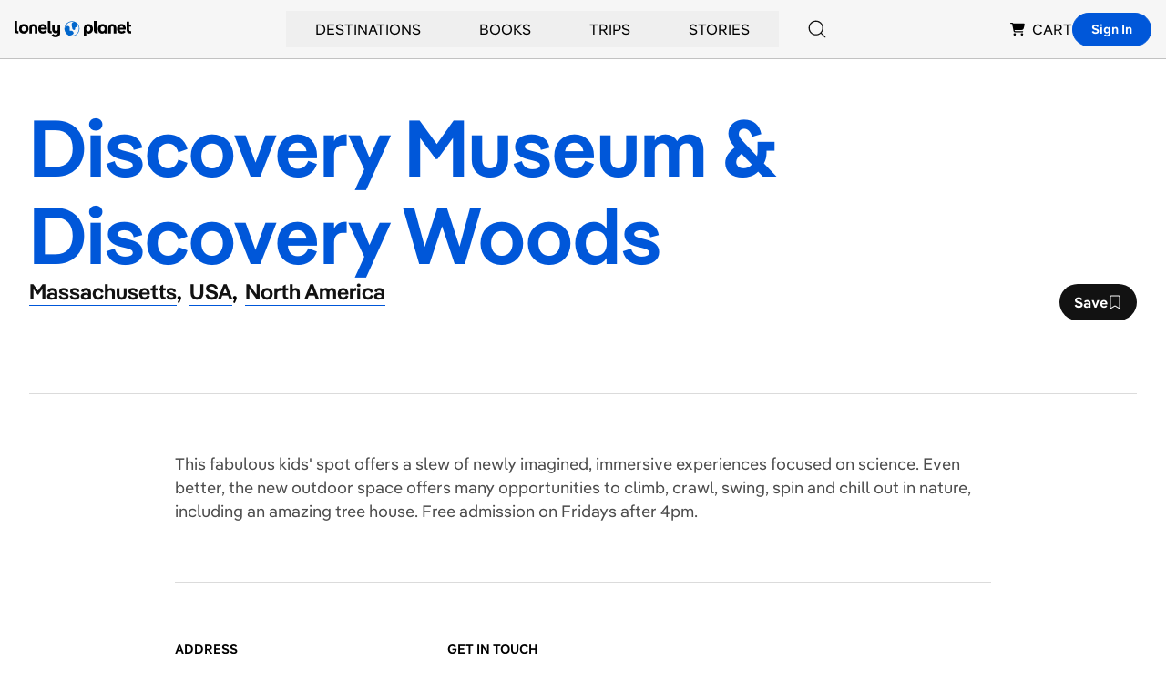

--- FILE ---
content_type: text/html; charset=utf-8
request_url: https://www.google.com/recaptcha/api2/aframe
body_size: 266
content:
<!DOCTYPE HTML><html><head><meta http-equiv="content-type" content="text/html; charset=UTF-8"></head><body><script nonce="rUJOEn-_GoUGnbSY69a2Og">/** Anti-fraud and anti-abuse applications only. See google.com/recaptcha */ try{var clients={'sodar':'https://pagead2.googlesyndication.com/pagead/sodar?'};window.addEventListener("message",function(a){try{if(a.source===window.parent){var b=JSON.parse(a.data);var c=clients[b['id']];if(c){var d=document.createElement('img');d.src=c+b['params']+'&rc='+(localStorage.getItem("rc::a")?sessionStorage.getItem("rc::b"):"");window.document.body.appendChild(d);sessionStorage.setItem("rc::e",parseInt(sessionStorage.getItem("rc::e")||0)+1);localStorage.setItem("rc::h",'1770064037590');}}}catch(b){}});window.parent.postMessage("_grecaptcha_ready", "*");}catch(b){}</script></body></html>